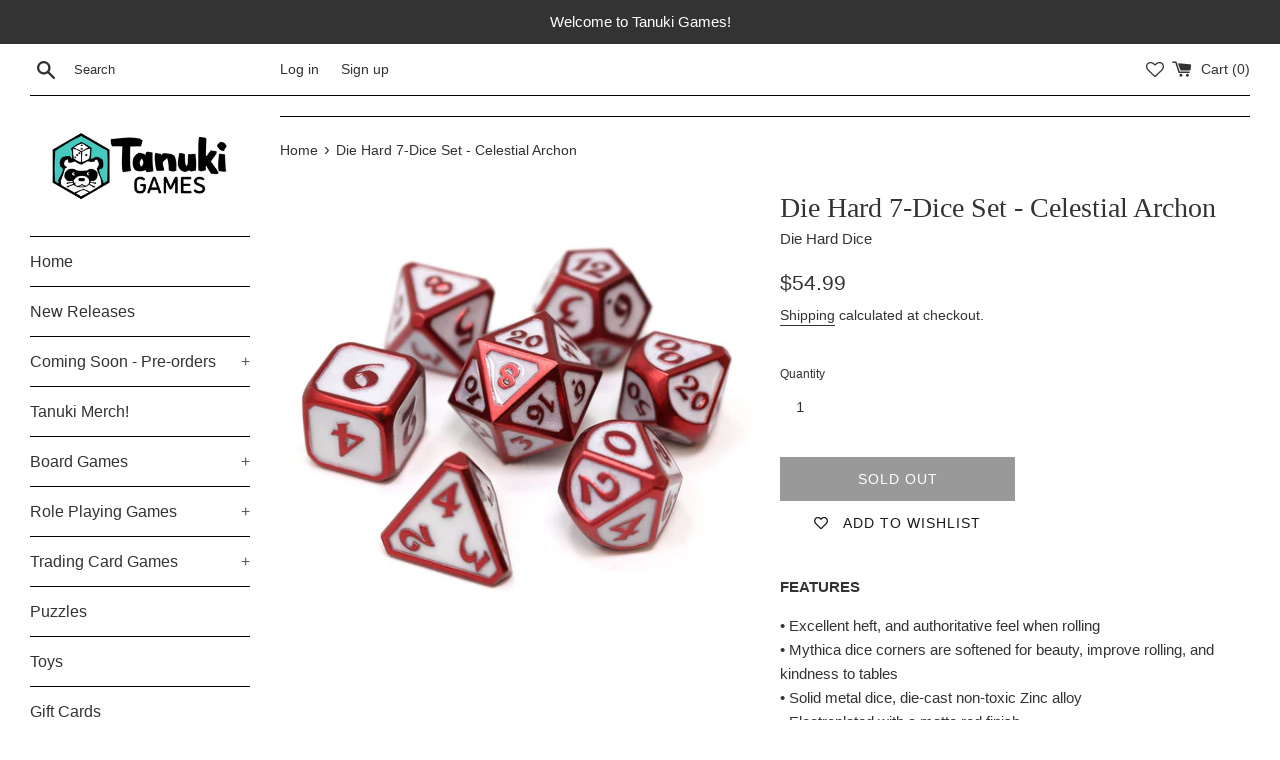

--- FILE ---
content_type: application/x-javascript
request_url: https://sr-cdn.azureedge.net/Scripts/widgets/preorders.min.js?v=6.255
body_size: 1238
content:
SalesRocket.Widgets.Preorders=function(n){var i=SalesRocket.WidgetSettings.preordersModel,t=SalesRocket.$,u=SalesRocket.shop,f=SalesRocket.env,h=SalesRocket.cdn,c=SalesRocket.isMobile,e=SalesRocket.isAdmin,r=!1,o=function(n){SalesRocket.Widgets.QuickAddToCartButton&&typeof SalesRocket.Widgets.QuickAddToCartButton.updateProductPreorder=="function"&&SalesRocket.Widgets.QuickAddToCartButton.updateProductPreorder(n);SalesRocket.Widgets.RecentlyViewed&&typeof SalesRocket.Widgets.RecentlyViewed.updateProductPreorder=="function"&&SalesRocket.Widgets.RecentlyViewed.updateProductPreorder(n)},s=function(n,t){var u=t!=null?t:SalesRocket.pageData.tags,r=null;return i.bundles&&i.bundles.length>0&&(r=i.bundles.filter(function(t){return t.products&&t.products.filter(function(t){return parseFloat(t.Id)===parseFloat(n)}).length>0})[0],!r&&u&&(r=i.bundles.filter(function(n){return n.productTags&&n.productTags.split(",").map(function(n){return n&&n.trim()}).filter(function(n){return u.indexOf(n)!==-1}).length>0})[0])),r};return n.getButtonText=function(n,t){var r=i.globalButtonText,u=s(n,t);return u&&(r=u.buttonText),r},n.getAdditionalInformation=function(n,t){var r=i.globalAdditionalInformation,u=s(n,t);return u&&(r=u.additionalInformation),r},n.checkPreorder=function(n,i){var r=new t.Deferred;return t.ajax({url:f+"/Activity/CheckPreorder",dataType:"json",data:{shop:u,pid:n,variantId:i,admin:e?(new Date).getTime():""},success:function(t){var u,f;t.success&&(u=SalesRocket.pageData.pageProducts.filter(function(t){return t.id===parseFloat(n)&&!t.preorderChecked})[0],u&&(u.preorderChecked=!0,f=u.variants.filter(function(n){return n.id===parseFloat(i)})[0],f&&(f.allowPreorder=t.allowPreorder),o(u)));r.resolve(t)}}),r.promise()},n.checkPreorders=function(){var i=new t.Deferred,s,h;return r?(setTimeout(n.checkPreorders,1e3),i.resolve(!1),i.promise()):(s=SalesRocket.pageData.pageProducts.filter(function(n){return n.preorderChecked===!1}),!s.length)?(i.resolve(!0),i.promise()):(h=s.map(function(n){return n.id}).join(","),r=!0,t.ajax({url:f+"/Activity/CheckPreorders",dataType:"json",data:{shop:u,productIds:h,admin:e?(new Date).getTime():""},success:function(n){n.success&&n.products.forEach(function(n){var t=SalesRocket.pageData.pageProducts.filter(function(t){return t.id===n.Id&&!t.preorderChecked})[0];t&&(t.preorderChecked=!0,n.Variants.forEach(function(n){var i=t.variants.filter(function(t){return t.id===n.Id})[0];i&&(i.allowPreorder=n.AllowPreorder)}),o(t))});r=!1;i.resolve(n)},complete:function(n){n.status!==200&&(r=!1,i.resolve(!1))}}),i.promise())},n.startWidget=function(r,u){if((!SalesRocket.OS20||!SalesRocket.IsTaeEnforce||t("div.shopify-app-block div.app-block-sr-main").length!=0)&&r&&u){var f=SalesRocket.pageData.atc,e=f.find("span:visible:not(.icon):not(.demo-icon):not(.cart-error):not(.text-sent):not(.sr-only):first");f.find(".btn.cart-normal:first").length&&(e=f.find(".btn.cart-normal:first"));f.find(".button3").length&&(e=f.find(".button3"));f.find("span.add-to-cart").length&&(e=f.find("span.add-to-cart:first"));e.length>0?f.attr("data-ws-text",e.text()):(f.attr("value")&&f.attr("data-ws-text",f.attr("value")),f.text().length>0&&f.attr("data-ws-text",f.text()),f.prop("tagName")==="BUTTON"&&f.attr("data-ws-text",f.html()));n.checkPreorder(r,u).done(function(e){var o;if(e.success&&e.allowPreorder){document.documentElement.dispatchEvent(new CustomEvent("sr_preorder_allowed"));var s=n.getButtonText(r),h=n.getAdditionalInformation(r),o=f.find("span:visible:not(.icon):not(.demo-icon):not(.cart-error):not(.text-sent):not(.sr-only):first");f.find(".btn.cart-normal:first").length&&(o=f.find(".btn.cart-normal:first"));f.find(".button3").length&&(o=f.find(".button3"));f.find("span.add-to-cart").length&&(o=f.find("span.add-to-cart:first"));o.length>0?o.text(s):(f.attr("value")&&f.attr("value",s),f.text().length>0&&f.text(s),f.prop("tagName")==="BUTTON"&&f.html(s));f.attr("data-ws-preorder",u);f.attr("data-ws-preordertext",s);t(".ws_preorder-info").length?t(".ws_preorder-info").text(h):f.after(t('<div class="ws_preorder-info ws-widget">'+h+"<\/div>"));t(".ws_preorder-note").length?t(".ws_preorder-note").attr("value",h):f.after(t('<input class="ws_preorder-note ws-widget" type="hidden" name="properties['+i.noteOrdersWith+']" value="'+h+'" />'))}else document.documentElement.dispatchEvent(new CustomEvent("sr_preorder_not_allowed")),f.attr("data-ws-preorder")&&f.attr("data-ws-text")&&(o=f.find("span:visible:not(.icon):not(.demo-icon):not(.cart-error):not(.text-sent):not(.sr-only):first"),f.find(".btn.cart-normal:first").length&&(o=f.find(".btn.cart-normal:first")),f.find(".button3").length&&(o=f.find(".button3")),f.find("span.add-to-cart").length&&(o=f.find("span.add-to-cart:first")),o.length>0?o.text(f.attr("data-ws-text")):(f.attr("value")&&f.attr("value",f.attr("data-ws-text")),f.text().length>0&&f.text(f.attr("data-ws-text")),f.prop("tagName")==="BUTTON"&&f.html(f.attr("data-ws-text"))),f.removeAttr("data-ws-preorder"),f.removeAttr("data-ws-preordertext"),t(".ws_preorder-info").remove(),t(".ws_preorder-note").remove())})}},n}(SalesRocket.Widgets.Preorders||{});

--- FILE ---
content_type: text/javascript; charset=utf-8
request_url: https://www.tanukigamesatx.com/products/die-hard-7-dice-set-celestial-archon.js?sr&_=1762633354214
body_size: 910
content:
{"id":6562225815685,"title":"Die Hard 7-Dice Set - Celestial Archon","handle":"die-hard-7-dice-set-celestial-archon","description":"\u003cp\u003e\u003cstrong\u003eFEATURES\u003c\/strong\u003e\u003c\/p\u003e\n\u003cp\u003e•\u003cspan class=\"redactor-invisible-space\"\u003e\u003cspan\u003e \u003c\/span\u003eExcellent heft, and authoritative feel when rolling\u003cbr\u003e• Mythica dice corners are softened for beauty, improve rolling, and kindness to tables\u003cbr\u003e\u003c\/span\u003e• Solid metal dice, die-cast non-toxic Zinc alloy\u003cbr\u003e• Electroplated with a matte red finish\u003cbr\u003e• Each face is hand painted with our shimmering Ivory inlay\u003cbr\u003e• Standard 7 piece RPG dice set, standard size, sizing details below\u003c\/p\u003e\n\u003cbr\u003e\u003cstrong\u003e\u003c\/strong\u003e","published_at":"2021-04-25T10:35:49-05:00","created_at":"2021-04-25T10:35:49-05:00","vendor":"Die Hard Dice","type":"Dice","tags":["@Dice"],"price":5499,"price_min":5499,"price_max":5499,"available":false,"price_varies":false,"compare_at_price":null,"compare_at_price_min":0,"compare_at_price_max":0,"compare_at_price_varies":false,"variants":[{"id":39351129374853,"title":"Default Title","option1":"Default Title","option2":null,"option3":null,"sku":"","requires_shipping":true,"taxable":true,"featured_image":null,"available":false,"name":"Die Hard 7-Dice Set - Celestial Archon","public_title":null,"options":["Default Title"],"price":5499,"weight":454,"compare_at_price":null,"inventory_management":"shopify","barcode":"689355112226","requires_selling_plan":false,"selling_plan_allocations":[]}],"images":["\/\/cdn.shopify.com\/s\/files\/1\/0378\/9684\/7493\/products\/Archon_2048x2048_d67308b7-c4c5-4f91-83ab-33eb771ef5df.jpg?v=1619364965"],"featured_image":"\/\/cdn.shopify.com\/s\/files\/1\/0378\/9684\/7493\/products\/Archon_2048x2048_d67308b7-c4c5-4f91-83ab-33eb771ef5df.jpg?v=1619364965","options":[{"name":"Title","position":1,"values":["Default Title"]}],"url":"\/products\/die-hard-7-dice-set-celestial-archon","media":[{"alt":null,"id":20501001601157,"position":1,"preview_image":{"aspect_ratio":1.0,"height":1024,"width":1024,"src":"https:\/\/cdn.shopify.com\/s\/files\/1\/0378\/9684\/7493\/products\/Archon_2048x2048_d67308b7-c4c5-4f91-83ab-33eb771ef5df.jpg?v=1619364965"},"aspect_ratio":1.0,"height":1024,"media_type":"image","src":"https:\/\/cdn.shopify.com\/s\/files\/1\/0378\/9684\/7493\/products\/Archon_2048x2048_d67308b7-c4c5-4f91-83ab-33eb771ef5df.jpg?v=1619364965","width":1024}],"requires_selling_plan":false,"selling_plan_groups":[]}